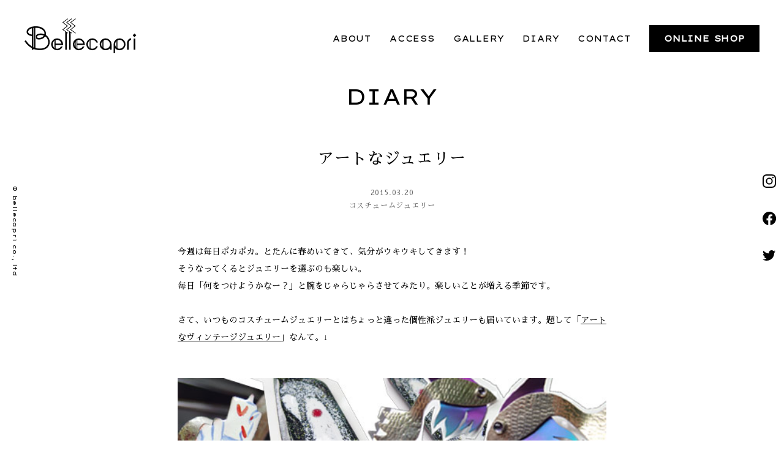

--- FILE ---
content_type: text/html; charset=UTF-8
request_url: https://www.bellecapri.com/diary/costumejewelry/1371/
body_size: 54304
content:
<!doctype html>
<html class="no-js" dir="ltr" lang="ja" prefix="og: https://ogp.me/ns#">
<head>
<meta charset="UTF-8">
<meta http-equiv="x-ua-compatible" content="ie=edge">
<meta name="viewport" content="width=device-width, initial-scale=1.0, viewport-fit=cover">
<title>アートなジュエリー - bellecapri | 二子玉川・瀬田のアンティークショップbellecapri | 二子玉川・瀬田のアンティークショップ</title>
    <link rel="canonical" href="https://www.bellecapri.com/diary/costumejewelry/1371/" />
<!-- web font -->
<link rel="preconnect" href="https://fonts.gstatic.com">
<link href="https://fonts.googleapis.com/css2?family=Lexend+Giga&display=swap" rel="stylesheet">
<link href="https://fonts.googleapis.com/css?family=Sawarabi+Mincho" rel="stylesheet">



		<!-- All in One SEO 4.4.6 - aioseo.com -->
		<meta name="description" content="今週は毎日ポカポカ。とたんに春めいてきて、気分がウキウキしてきます！ そうなってくるとジュエリーを選ぶのも楽し" />
		<meta name="robots" content="max-image-preview:large" />
		<link rel="canonical" href="https://www.bellecapri.com/diary/costumejewelry/1371/" />
		<meta name="generator" content="All in One SEO (AIOSEO) 4.4.6" />
		<meta property="og:locale" content="ja_JP" />
		<meta property="og:site_name" content="bellecapri | 二子玉川・瀬田のアンティークショップ - 二子玉川、瀬田のアンティーク・セレクション ベルカプリ" />
		<meta property="og:type" content="article" />
		<meta property="og:title" content="アートなジュエリー - bellecapri | 二子玉川・瀬田のアンティークショップ" />
		<meta property="og:description" content="今週は毎日ポカポカ。とたんに春めいてきて、気分がウキウキしてきます！ そうなってくるとジュエリーを選ぶのも楽し" />
		<meta property="og:url" content="https://www.bellecapri.com/diary/costumejewelry/1371/" />
		<meta property="article:published_time" content="2015-03-20T05:53:03+00:00" />
		<meta property="article:modified_time" content="2015-03-20T05:53:03+00:00" />
		<meta name="twitter:card" content="summary_large_image" />
		<meta name="twitter:title" content="アートなジュエリー - bellecapri | 二子玉川・瀬田のアンティークショップ" />
		<meta name="twitter:description" content="今週は毎日ポカポカ。とたんに春めいてきて、気分がウキウキしてきます！ そうなってくるとジュエリーを選ぶのも楽し" />
		<script type="application/ld+json" class="aioseo-schema">
			{"@context":"https:\/\/schema.org","@graph":[{"@type":"BlogPosting","@id":"https:\/\/www.bellecapri.com\/diary\/costumejewelry\/1371\/#blogposting","name":"\u30a2\u30fc\u30c8\u306a\u30b8\u30e5\u30a8\u30ea\u30fc - bellecapri | \u4e8c\u5b50\u7389\u5ddd\u30fb\u702c\u7530\u306e\u30a2\u30f3\u30c6\u30a3\u30fc\u30af\u30b7\u30e7\u30c3\u30d7","headline":"\u30a2\u30fc\u30c8\u306a\u30b8\u30e5\u30a8\u30ea\u30fc","author":{"@id":"https:\/\/www.bellecapri.com\/author\/adminbelle\/#author"},"publisher":{"@id":"https:\/\/www.bellecapri.com\/#organization"},"image":{"@type":"ImageObject","url":"https:\/\/www.bellecapri.com\/wp-content\/uploads\/2015\/03\/20150519_1052433.jpg","width":550,"height":200},"datePublished":"2015-03-20T05:53:03+09:00","dateModified":"2015-03-20T05:53:03+09:00","inLanguage":"ja","mainEntityOfPage":{"@id":"https:\/\/www.bellecapri.com\/diary\/costumejewelry\/1371\/#webpage"},"isPartOf":{"@id":"https:\/\/www.bellecapri.com\/diary\/costumejewelry\/1371\/#webpage"},"articleSection":"\u30b3\u30b9\u30c1\u30e5\u30fc\u30e0\u30b8\u30e5\u30a8\u30ea\u30fc"},{"@type":"BreadcrumbList","@id":"https:\/\/www.bellecapri.com\/diary\/costumejewelry\/1371\/#breadcrumblist","itemListElement":[{"@type":"ListItem","@id":"https:\/\/www.bellecapri.com\/#listItem","position":1,"item":{"@type":"WebPage","@id":"https:\/\/www.bellecapri.com\/","name":"\u5bb6","description":"\u4e8c\u5b50\u7389\u5ddd\u3001\u702c\u7530\u306e\u30a2\u30f3\u30c6\u30a3\u30fc\u30af\u30fb\u30bb\u30ec\u30af\u30b7\u30e7\u30f3 \u30d9\u30eb\u30ab\u30d7\u30ea","url":"https:\/\/www.bellecapri.com\/"},"nextItem":"https:\/\/www.bellecapri.com\/diary\/costumejewelry\/1371\/#listItem"},{"@type":"ListItem","@id":"https:\/\/www.bellecapri.com\/diary\/costumejewelry\/1371\/#listItem","position":2,"item":{"@type":"WebPage","@id":"https:\/\/www.bellecapri.com\/diary\/costumejewelry\/1371\/","name":"\u30a2\u30fc\u30c8\u306a\u30b8\u30e5\u30a8\u30ea\u30fc","description":"\u4eca\u9031\u306f\u6bce\u65e5\u30dd\u30ab\u30dd\u30ab\u3002\u3068\u305f\u3093\u306b\u6625\u3081\u3044\u3066\u304d\u3066\u3001\u6c17\u5206\u304c\u30a6\u30ad\u30a6\u30ad\u3057\u3066\u304d\u307e\u3059\uff01 \u305d\u3046\u306a\u3063\u3066\u304f\u308b\u3068\u30b8\u30e5\u30a8\u30ea\u30fc\u3092\u9078\u3076\u306e\u3082\u697d\u3057","url":"https:\/\/www.bellecapri.com\/diary\/costumejewelry\/1371\/"},"previousItem":"https:\/\/www.bellecapri.com\/#listItem"}]},{"@type":"Organization","@id":"https:\/\/www.bellecapri.com\/#organization","name":"bellecapri | \u4e8c\u5b50\u7389\u5ddd\u30fb\u702c\u7530\u306e\u30a2\u30f3\u30c6\u30a3\u30fc\u30af\u30b7\u30e7\u30c3\u30d7","url":"https:\/\/www.bellecapri.com\/"},{"@type":"Person","@id":"https:\/\/www.bellecapri.com\/author\/adminbelle\/#author","url":"https:\/\/www.bellecapri.com\/author\/adminbelle\/","name":"adminbelle","image":{"@type":"ImageObject","@id":"https:\/\/www.bellecapri.com\/diary\/costumejewelry\/1371\/#authorImage","url":"https:\/\/secure.gravatar.com\/avatar\/b57570875bab7637fdafa1f89b5ea910caafaf810e11d9926d4ac9bd627188f0?s=96&d=mm&r=g","width":96,"height":96,"caption":"adminbelle"}},{"@type":"WebPage","@id":"https:\/\/www.bellecapri.com\/diary\/costumejewelry\/1371\/#webpage","url":"https:\/\/www.bellecapri.com\/diary\/costumejewelry\/1371\/","name":"\u30a2\u30fc\u30c8\u306a\u30b8\u30e5\u30a8\u30ea\u30fc - bellecapri | \u4e8c\u5b50\u7389\u5ddd\u30fb\u702c\u7530\u306e\u30a2\u30f3\u30c6\u30a3\u30fc\u30af\u30b7\u30e7\u30c3\u30d7","description":"\u4eca\u9031\u306f\u6bce\u65e5\u30dd\u30ab\u30dd\u30ab\u3002\u3068\u305f\u3093\u306b\u6625\u3081\u3044\u3066\u304d\u3066\u3001\u6c17\u5206\u304c\u30a6\u30ad\u30a6\u30ad\u3057\u3066\u304d\u307e\u3059\uff01 \u305d\u3046\u306a\u3063\u3066\u304f\u308b\u3068\u30b8\u30e5\u30a8\u30ea\u30fc\u3092\u9078\u3076\u306e\u3082\u697d\u3057","inLanguage":"ja","isPartOf":{"@id":"https:\/\/www.bellecapri.com\/#website"},"breadcrumb":{"@id":"https:\/\/www.bellecapri.com\/diary\/costumejewelry\/1371\/#breadcrumblist"},"author":{"@id":"https:\/\/www.bellecapri.com\/author\/adminbelle\/#author"},"creator":{"@id":"https:\/\/www.bellecapri.com\/author\/adminbelle\/#author"},"image":{"@type":"ImageObject","url":"https:\/\/www.bellecapri.com\/wp-content\/uploads\/2015\/03\/20150519_1052433.jpg","@id":"https:\/\/www.bellecapri.com\/#mainImage","width":550,"height":200},"primaryImageOfPage":{"@id":"https:\/\/www.bellecapri.com\/diary\/costumejewelry\/1371\/#mainImage"},"datePublished":"2015-03-20T05:53:03+09:00","dateModified":"2015-03-20T05:53:03+09:00"},{"@type":"WebSite","@id":"https:\/\/www.bellecapri.com\/#website","url":"https:\/\/www.bellecapri.com\/","name":"bellecapri | \u4e8c\u5b50\u7389\u5ddd\u30fb\u702c\u7530\u306e\u30a2\u30f3\u30c6\u30a3\u30fc\u30af\u30b7\u30e7\u30c3\u30d7","description":"\u4e8c\u5b50\u7389\u5ddd\u3001\u702c\u7530\u306e\u30a2\u30f3\u30c6\u30a3\u30fc\u30af\u30fb\u30bb\u30ec\u30af\u30b7\u30e7\u30f3 \u30d9\u30eb\u30ab\u30d7\u30ea","inLanguage":"ja","publisher":{"@id":"https:\/\/www.bellecapri.com\/#organization"}}]}
		</script>
		<!-- All in One SEO -->

<link rel='dns-prefetch' href='//ajax.googleapis.com' />
<link rel="alternate" type="application/rss+xml" title="bellecapri | 二子玉川・瀬田のアンティークショップ &raquo; アートなジュエリー のコメントのフィード" href="https://www.bellecapri.com/diary/costumejewelry/1371/feed/" />
<link rel="alternate" title="oEmbed (JSON)" type="application/json+oembed" href="https://www.bellecapri.com/wp-json/oembed/1.0/embed?url=https%3A%2F%2Fwww.bellecapri.com%2Fdiary%2Fcostumejewelry%2F1371%2F" />
<link rel="alternate" title="oEmbed (XML)" type="text/xml+oembed" href="https://www.bellecapri.com/wp-json/oembed/1.0/embed?url=https%3A%2F%2Fwww.bellecapri.com%2Fdiary%2Fcostumejewelry%2F1371%2F&#038;format=xml" />
<style id='wp-img-auto-sizes-contain-inline-css' type='text/css'>
img:is([sizes=auto i],[sizes^="auto," i]){contain-intrinsic-size:3000px 1500px}
/*# sourceURL=wp-img-auto-sizes-contain-inline-css */
</style>
<style id='wp-block-library-inline-css' type='text/css'>
:root{--wp-block-synced-color:#7a00df;--wp-block-synced-color--rgb:122,0,223;--wp-bound-block-color:var(--wp-block-synced-color);--wp-editor-canvas-background:#ddd;--wp-admin-theme-color:#007cba;--wp-admin-theme-color--rgb:0,124,186;--wp-admin-theme-color-darker-10:#006ba1;--wp-admin-theme-color-darker-10--rgb:0,107,160.5;--wp-admin-theme-color-darker-20:#005a87;--wp-admin-theme-color-darker-20--rgb:0,90,135;--wp-admin-border-width-focus:2px}@media (min-resolution:192dpi){:root{--wp-admin-border-width-focus:1.5px}}.wp-element-button{cursor:pointer}:root .has-very-light-gray-background-color{background-color:#eee}:root .has-very-dark-gray-background-color{background-color:#313131}:root .has-very-light-gray-color{color:#eee}:root .has-very-dark-gray-color{color:#313131}:root .has-vivid-green-cyan-to-vivid-cyan-blue-gradient-background{background:linear-gradient(135deg,#00d084,#0693e3)}:root .has-purple-crush-gradient-background{background:linear-gradient(135deg,#34e2e4,#4721fb 50%,#ab1dfe)}:root .has-hazy-dawn-gradient-background{background:linear-gradient(135deg,#faaca8,#dad0ec)}:root .has-subdued-olive-gradient-background{background:linear-gradient(135deg,#fafae1,#67a671)}:root .has-atomic-cream-gradient-background{background:linear-gradient(135deg,#fdd79a,#004a59)}:root .has-nightshade-gradient-background{background:linear-gradient(135deg,#330968,#31cdcf)}:root .has-midnight-gradient-background{background:linear-gradient(135deg,#020381,#2874fc)}:root{--wp--preset--font-size--normal:16px;--wp--preset--font-size--huge:42px}.has-regular-font-size{font-size:1em}.has-larger-font-size{font-size:2.625em}.has-normal-font-size{font-size:var(--wp--preset--font-size--normal)}.has-huge-font-size{font-size:var(--wp--preset--font-size--huge)}.has-text-align-center{text-align:center}.has-text-align-left{text-align:left}.has-text-align-right{text-align:right}.has-fit-text{white-space:nowrap!important}#end-resizable-editor-section{display:none}.aligncenter{clear:both}.items-justified-left{justify-content:flex-start}.items-justified-center{justify-content:center}.items-justified-right{justify-content:flex-end}.items-justified-space-between{justify-content:space-between}.screen-reader-text{border:0;clip-path:inset(50%);height:1px;margin:-1px;overflow:hidden;padding:0;position:absolute;width:1px;word-wrap:normal!important}.screen-reader-text:focus{background-color:#ddd;clip-path:none;color:#444;display:block;font-size:1em;height:auto;left:5px;line-height:normal;padding:15px 23px 14px;text-decoration:none;top:5px;width:auto;z-index:100000}html :where(.has-border-color){border-style:solid}html :where([style*=border-top-color]){border-top-style:solid}html :where([style*=border-right-color]){border-right-style:solid}html :where([style*=border-bottom-color]){border-bottom-style:solid}html :where([style*=border-left-color]){border-left-style:solid}html :where([style*=border-width]){border-style:solid}html :where([style*=border-top-width]){border-top-style:solid}html :where([style*=border-right-width]){border-right-style:solid}html :where([style*=border-bottom-width]){border-bottom-style:solid}html :where([style*=border-left-width]){border-left-style:solid}html :where(img[class*=wp-image-]){height:auto;max-width:100%}:where(figure){margin:0 0 1em}html :where(.is-position-sticky){--wp-admin--admin-bar--position-offset:var(--wp-admin--admin-bar--height,0px)}@media screen and (max-width:600px){html :where(.is-position-sticky){--wp-admin--admin-bar--position-offset:0px}}

/*# sourceURL=wp-block-library-inline-css */
</style><style id='global-styles-inline-css' type='text/css'>
:root{--wp--preset--aspect-ratio--square: 1;--wp--preset--aspect-ratio--4-3: 4/3;--wp--preset--aspect-ratio--3-4: 3/4;--wp--preset--aspect-ratio--3-2: 3/2;--wp--preset--aspect-ratio--2-3: 2/3;--wp--preset--aspect-ratio--16-9: 16/9;--wp--preset--aspect-ratio--9-16: 9/16;--wp--preset--color--black: #000000;--wp--preset--color--cyan-bluish-gray: #abb8c3;--wp--preset--color--white: #ffffff;--wp--preset--color--pale-pink: #f78da7;--wp--preset--color--vivid-red: #cf2e2e;--wp--preset--color--luminous-vivid-orange: #ff6900;--wp--preset--color--luminous-vivid-amber: #fcb900;--wp--preset--color--light-green-cyan: #7bdcb5;--wp--preset--color--vivid-green-cyan: #00d084;--wp--preset--color--pale-cyan-blue: #8ed1fc;--wp--preset--color--vivid-cyan-blue: #0693e3;--wp--preset--color--vivid-purple: #9b51e0;--wp--preset--gradient--vivid-cyan-blue-to-vivid-purple: linear-gradient(135deg,rgb(6,147,227) 0%,rgb(155,81,224) 100%);--wp--preset--gradient--light-green-cyan-to-vivid-green-cyan: linear-gradient(135deg,rgb(122,220,180) 0%,rgb(0,208,130) 100%);--wp--preset--gradient--luminous-vivid-amber-to-luminous-vivid-orange: linear-gradient(135deg,rgb(252,185,0) 0%,rgb(255,105,0) 100%);--wp--preset--gradient--luminous-vivid-orange-to-vivid-red: linear-gradient(135deg,rgb(255,105,0) 0%,rgb(207,46,46) 100%);--wp--preset--gradient--very-light-gray-to-cyan-bluish-gray: linear-gradient(135deg,rgb(238,238,238) 0%,rgb(169,184,195) 100%);--wp--preset--gradient--cool-to-warm-spectrum: linear-gradient(135deg,rgb(74,234,220) 0%,rgb(151,120,209) 20%,rgb(207,42,186) 40%,rgb(238,44,130) 60%,rgb(251,105,98) 80%,rgb(254,248,76) 100%);--wp--preset--gradient--blush-light-purple: linear-gradient(135deg,rgb(255,206,236) 0%,rgb(152,150,240) 100%);--wp--preset--gradient--blush-bordeaux: linear-gradient(135deg,rgb(254,205,165) 0%,rgb(254,45,45) 50%,rgb(107,0,62) 100%);--wp--preset--gradient--luminous-dusk: linear-gradient(135deg,rgb(255,203,112) 0%,rgb(199,81,192) 50%,rgb(65,88,208) 100%);--wp--preset--gradient--pale-ocean: linear-gradient(135deg,rgb(255,245,203) 0%,rgb(182,227,212) 50%,rgb(51,167,181) 100%);--wp--preset--gradient--electric-grass: linear-gradient(135deg,rgb(202,248,128) 0%,rgb(113,206,126) 100%);--wp--preset--gradient--midnight: linear-gradient(135deg,rgb(2,3,129) 0%,rgb(40,116,252) 100%);--wp--preset--font-size--small: 13px;--wp--preset--font-size--medium: 20px;--wp--preset--font-size--large: 36px;--wp--preset--font-size--x-large: 42px;--wp--preset--spacing--20: 0.44rem;--wp--preset--spacing--30: 0.67rem;--wp--preset--spacing--40: 1rem;--wp--preset--spacing--50: 1.5rem;--wp--preset--spacing--60: 2.25rem;--wp--preset--spacing--70: 3.38rem;--wp--preset--spacing--80: 5.06rem;--wp--preset--shadow--natural: 6px 6px 9px rgba(0, 0, 0, 0.2);--wp--preset--shadow--deep: 12px 12px 50px rgba(0, 0, 0, 0.4);--wp--preset--shadow--sharp: 6px 6px 0px rgba(0, 0, 0, 0.2);--wp--preset--shadow--outlined: 6px 6px 0px -3px rgb(255, 255, 255), 6px 6px rgb(0, 0, 0);--wp--preset--shadow--crisp: 6px 6px 0px rgb(0, 0, 0);}:where(.is-layout-flex){gap: 0.5em;}:where(.is-layout-grid){gap: 0.5em;}body .is-layout-flex{display: flex;}.is-layout-flex{flex-wrap: wrap;align-items: center;}.is-layout-flex > :is(*, div){margin: 0;}body .is-layout-grid{display: grid;}.is-layout-grid > :is(*, div){margin: 0;}:where(.wp-block-columns.is-layout-flex){gap: 2em;}:where(.wp-block-columns.is-layout-grid){gap: 2em;}:where(.wp-block-post-template.is-layout-flex){gap: 1.25em;}:where(.wp-block-post-template.is-layout-grid){gap: 1.25em;}.has-black-color{color: var(--wp--preset--color--black) !important;}.has-cyan-bluish-gray-color{color: var(--wp--preset--color--cyan-bluish-gray) !important;}.has-white-color{color: var(--wp--preset--color--white) !important;}.has-pale-pink-color{color: var(--wp--preset--color--pale-pink) !important;}.has-vivid-red-color{color: var(--wp--preset--color--vivid-red) !important;}.has-luminous-vivid-orange-color{color: var(--wp--preset--color--luminous-vivid-orange) !important;}.has-luminous-vivid-amber-color{color: var(--wp--preset--color--luminous-vivid-amber) !important;}.has-light-green-cyan-color{color: var(--wp--preset--color--light-green-cyan) !important;}.has-vivid-green-cyan-color{color: var(--wp--preset--color--vivid-green-cyan) !important;}.has-pale-cyan-blue-color{color: var(--wp--preset--color--pale-cyan-blue) !important;}.has-vivid-cyan-blue-color{color: var(--wp--preset--color--vivid-cyan-blue) !important;}.has-vivid-purple-color{color: var(--wp--preset--color--vivid-purple) !important;}.has-black-background-color{background-color: var(--wp--preset--color--black) !important;}.has-cyan-bluish-gray-background-color{background-color: var(--wp--preset--color--cyan-bluish-gray) !important;}.has-white-background-color{background-color: var(--wp--preset--color--white) !important;}.has-pale-pink-background-color{background-color: var(--wp--preset--color--pale-pink) !important;}.has-vivid-red-background-color{background-color: var(--wp--preset--color--vivid-red) !important;}.has-luminous-vivid-orange-background-color{background-color: var(--wp--preset--color--luminous-vivid-orange) !important;}.has-luminous-vivid-amber-background-color{background-color: var(--wp--preset--color--luminous-vivid-amber) !important;}.has-light-green-cyan-background-color{background-color: var(--wp--preset--color--light-green-cyan) !important;}.has-vivid-green-cyan-background-color{background-color: var(--wp--preset--color--vivid-green-cyan) !important;}.has-pale-cyan-blue-background-color{background-color: var(--wp--preset--color--pale-cyan-blue) !important;}.has-vivid-cyan-blue-background-color{background-color: var(--wp--preset--color--vivid-cyan-blue) !important;}.has-vivid-purple-background-color{background-color: var(--wp--preset--color--vivid-purple) !important;}.has-black-border-color{border-color: var(--wp--preset--color--black) !important;}.has-cyan-bluish-gray-border-color{border-color: var(--wp--preset--color--cyan-bluish-gray) !important;}.has-white-border-color{border-color: var(--wp--preset--color--white) !important;}.has-pale-pink-border-color{border-color: var(--wp--preset--color--pale-pink) !important;}.has-vivid-red-border-color{border-color: var(--wp--preset--color--vivid-red) !important;}.has-luminous-vivid-orange-border-color{border-color: var(--wp--preset--color--luminous-vivid-orange) !important;}.has-luminous-vivid-amber-border-color{border-color: var(--wp--preset--color--luminous-vivid-amber) !important;}.has-light-green-cyan-border-color{border-color: var(--wp--preset--color--light-green-cyan) !important;}.has-vivid-green-cyan-border-color{border-color: var(--wp--preset--color--vivid-green-cyan) !important;}.has-pale-cyan-blue-border-color{border-color: var(--wp--preset--color--pale-cyan-blue) !important;}.has-vivid-cyan-blue-border-color{border-color: var(--wp--preset--color--vivid-cyan-blue) !important;}.has-vivid-purple-border-color{border-color: var(--wp--preset--color--vivid-purple) !important;}.has-vivid-cyan-blue-to-vivid-purple-gradient-background{background: var(--wp--preset--gradient--vivid-cyan-blue-to-vivid-purple) !important;}.has-light-green-cyan-to-vivid-green-cyan-gradient-background{background: var(--wp--preset--gradient--light-green-cyan-to-vivid-green-cyan) !important;}.has-luminous-vivid-amber-to-luminous-vivid-orange-gradient-background{background: var(--wp--preset--gradient--luminous-vivid-amber-to-luminous-vivid-orange) !important;}.has-luminous-vivid-orange-to-vivid-red-gradient-background{background: var(--wp--preset--gradient--luminous-vivid-orange-to-vivid-red) !important;}.has-very-light-gray-to-cyan-bluish-gray-gradient-background{background: var(--wp--preset--gradient--very-light-gray-to-cyan-bluish-gray) !important;}.has-cool-to-warm-spectrum-gradient-background{background: var(--wp--preset--gradient--cool-to-warm-spectrum) !important;}.has-blush-light-purple-gradient-background{background: var(--wp--preset--gradient--blush-light-purple) !important;}.has-blush-bordeaux-gradient-background{background: var(--wp--preset--gradient--blush-bordeaux) !important;}.has-luminous-dusk-gradient-background{background: var(--wp--preset--gradient--luminous-dusk) !important;}.has-pale-ocean-gradient-background{background: var(--wp--preset--gradient--pale-ocean) !important;}.has-electric-grass-gradient-background{background: var(--wp--preset--gradient--electric-grass) !important;}.has-midnight-gradient-background{background: var(--wp--preset--gradient--midnight) !important;}.has-small-font-size{font-size: var(--wp--preset--font-size--small) !important;}.has-medium-font-size{font-size: var(--wp--preset--font-size--medium) !important;}.has-large-font-size{font-size: var(--wp--preset--font-size--large) !important;}.has-x-large-font-size{font-size: var(--wp--preset--font-size--x-large) !important;}
/*# sourceURL=global-styles-inline-css */
</style>

<style id='classic-theme-styles-inline-css' type='text/css'>
/*! This file is auto-generated */
.wp-block-button__link{color:#fff;background-color:#32373c;border-radius:9999px;box-shadow:none;text-decoration:none;padding:calc(.667em + 2px) calc(1.333em + 2px);font-size:1.125em}.wp-block-file__button{background:#32373c;color:#fff;text-decoration:none}
/*# sourceURL=/wp-includes/css/classic-themes.min.css */
</style>
<link rel='stylesheet' id='style-css' href='https://www.bellecapri.com/wp-content/themes/bellecapri/style.css?ver=20210124222836' type='text/css' media='all' />
<script type="text/javascript" src="//ajax.googleapis.com/ajax/libs/jquery/3.4.1/jquery.min.js?ver=6.9" id="jquery-js"></script>
<script type="text/javascript" src="https://www.bellecapri.com/wp-content/themes/bellecapri/js/jquery.inview.min.js?ver=6.9" id="inview-js"></script>
<script type="text/javascript" src="https://www.bellecapri.com/wp-content/themes/bellecapri/js/common.js?ver=20230626012819" id="common-script-js"></script>
<link rel='shortlink' href='https://www.bellecapri.com/?p=1371' />

	<script type="text/javascript">
	    var ajaxurl = 'https://www.bellecapri.com/wp-admin/admin-ajax.php';
	</script>

	<style type="text/css">
		.ajax-calendar{
			position:relative;
		}

		#ajax_ac_widget th {
		background: none repeat scroll 0 0 #666;
		color: #FFFFFF;
		font-weight: normal;
		padding: 5px 1px;
		text-align: center;
		 font-size: 16px;
		}
		#ajax_ac_widget {
			padding: 5px;
		}

		#ajax_ac_widget td {
			border: 1px solid #CCCCCC;
			text-align: center;
		}

		#my-calendar a {
			background: none repeat scroll 0 0 #333;
			color: #FFFFFF;
			display: block;
			padding: 6px 0;
			width: 100% !important;
		}
		#my-calendar{
			width:100%;
		}


		#my_calender span {
			display: block;
			padding: 6px 0;
			width: 100% !important;
		}

		#today a,#today span {
			   background: none repeat scroll 0 0 #666 !important;
			color: #FFFFFF;
		}
		#ajax_ac_widget #my_year {
			float: right;
		}
		.select_ca #my_month {
			float: left;
		}

	</style>
	

</head>

<body class="wp-singular post-template-default single single-post postid-1371 single-format-standard wp-theme-bellecapri term-">
<svg xmlns="http://www.w3.org/2000/svg" aria-hidden="true" overflow="hidden" style="position:absolute;width:0;height:0"><defs/><defs><symbol id="icon-calender" viewBox="0 0 29 32"><path d="M0 0h29.333v5.867H0V0zM.587 10.293h5.28v5.28H.587v-5.28zM8.409 10.293h5.28v5.28h-5.28v-5.28zM16.231 10.293h5.28v5.28h-5.28v-5.28zM24.053 10.293h5.28v5.28h-5.28v-5.28zM.587 18.507h5.28v5.28H.587v-5.28zM8.409 18.507h5.28v5.28h-5.28v-5.28zM16.231 18.507h5.28v5.28h-5.28v-5.28zM24.053 18.507h5.28v5.28h-5.28v-5.28zM.587 26.72h5.28V32H.587v-5.28zM8.409 26.72h5.28V32h-5.28v-5.28zM16.231 26.72h5.28V32h-5.28v-5.28zM24.053 26.72h5.28V32h-5.28v-5.28z"/></symbol><symbol id="icon-load" viewBox="0 0 32 32"><path d="M29.935 16v.023c0 7.684-6.229 13.913-13.913 13.913A13.887 13.887 0 015.226 24.8l-.02-.025h6.148V22.71H3.816c-.101-.184-.223-.349-.316-.539l-1.088.539h-.349v.171l-.413.206c.122.248.279.467.413.706v8.206h2.065v-5.265C7.068 29.974 11.295 32 15.995 32c8.838 0 16.003-7.164 16.004-16.001zM16 2.065a13.933 13.933 0 0111.438 5.971l.03.045 1.445-.991v1.169h-7.236v2.065h9.29v-9.29h-2.065v5.541c-2.94-4.004-7.63-6.573-12.92-6.573C7.155.002-.001 7.158-.001 15.985v.017-.001h2.065C2.073 8.308 8.307 2.075 15.999 2.066H16z"/></symbol><symbol id="icon-facebook" viewBox="0 0 32 32"><path d="M32.194 16.097C32.192 7.209 24.986.004 16.097.004 7.207.004 0 7.211 0 16.101c0 8.002 5.839 14.641 13.49 15.887l.093.012V20.752H9.496v-4.655h4.087v-3.546c0-4.035 2.404-6.26 6.081-6.26 1.287.018 2.533.132 3.748.334l-.144-.02v3.959h-2.03a2.328 2.328 0 00-2.624 2.524l-.001-.009v3.018h4.471l-.714 4.653h-3.757V32c7.742-1.259 13.581-7.897 13.581-15.899v-.004z"/></symbol><symbol id="icon-instagram" viewBox="0 0 32 32"><path d="M15.999 2.882c4.273 0 4.778.018 6.466.094 1.07.013 2.09.214 3.032.571l-.061-.02a4.972 4.972 0 011.838 1.197l.001.001A4.954 4.954 0 0128.46 6.53l.011.034c.337.882.539 1.901.552 2.966v.006c.076 1.687.092 2.191.092 6.464s-.016 4.778-.092 6.466a8.862 8.862 0 01-.572 3.032l.02-.061a5.327 5.327 0 01-3 3.023l-.036.012a8.677 8.677 0 01-2.966.552h-.006c-1.687.076-2.191.092-6.466.092s-4.778-.016-6.464-.092a8.862 8.862 0 01-3.032-.572l.061.02a4.967 4.967 0 01-1.838-1.195l-.001-.001a4.96 4.96 0 01-1.187-1.805l-.011-.034a8.701 8.701 0 01-.551-2.966v-.006c-.076-1.687-.094-2.191-.094-6.466s.018-4.777.094-6.464c.013-1.07.214-2.09.571-3.032l-.02.061a4.972 4.972 0 011.197-1.838l.001-.001a4.96 4.96 0 011.805-1.187l.034-.011a8.701 8.701 0 012.966-.551h.006c1.687-.076 2.191-.094 6.464-.094zm0-2.882c-4.345 0-4.889.019-6.596.096a11.714 11.714 0 00-3.965.771l.08-.027a7.887 7.887 0 00-2.833 1.844l-.001.001a7.864 7.864 0 00-1.827 2.78l-.018.054a11.474 11.474 0 00-.743 3.872v.012C.019 11.109 0 11.654 0 15.999s.019 4.891.096 6.597c.029 1.403.299 2.734.771 3.965l-.027-.08a7.887 7.887 0 001.844 2.833l.001.001a7.877 7.877 0 002.78 1.827l.054.018c1.151.445 2.482.715 3.872.743h.012c1.706.077 2.251.096 6.596.096s4.891-.019 6.597-.096a11.714 11.714 0 003.965-.771l-.08.027a8.23 8.23 0 004.655-4.619l.019-.055c.445-1.151.715-2.482.743-3.872v-.012c.077-1.706.096-2.251.096-6.597s-.019-4.889-.096-6.596a11.714 11.714 0 00-.771-3.965l.027.08A7.9 7.9 0 0029.31 2.69l-.001-.001A7.863 7.863 0 0026.533.858L26.479.84a11.474 11.474 0 00-3.872-.743h-.012C20.889.02 20.344.001 15.998.001z"/><path d="M15.999 7.783A8.217 8.217 0 1024.216 16v-.002A8.216 8.216 0 0016 7.782h-.002zm0 13.55h-.004a5.334 5.334 0 115.334-5.334A5.332 5.332 0 0116 21.328zM26.46 7.459a1.92 1.92 0 11-3.84 0 1.92 1.92 0 013.84 0z"/></symbol><symbol id="icon-logo" viewBox="0 0 103 32"><path d="M49.949 18.356a5.473 5.473 0 105.09 7.494l.013-.037H53.52a4.09 4.09 0 01-5.059 1.822l.028.01v-3.212h6.88c.033-.181.052-.389.052-.602v-.002a5.473 5.473 0 00-5.471-5.473zm-4.084 5.473v-.006c0-1.056.402-2.018 1.061-2.741l-.003.003v5.488a4.05 4.05 0 01-1.059-2.738v-.006zm1.599 3.24v-6.481a4.02 4.02 0 01.469-.312l.02-.01v7.126a4.008 4.008 0 01-.5-.329l.009.007zm1.028-3.87v-3.187a4.088 4.088 0 015.494 3.163l.003.023zM74.539 18.356a5.473 5.473 0 104.07 9.132l.004-.005-.006 1.355 1.407.006v-5.015a5.473 5.473 0 00-5.473-5.473h-.002zm-2.444 2.198c.141-.107.301-.211.468-.303l.021-.011v7.176a3.973 3.973 0 01-.499-.322l.01.008zm-1.641 3.275v-.005c0-1.078.419-2.059 1.104-2.787l-.002.002v5.58a4.051 4.051 0 01-1.102-2.785v-.006zm4.085 4.085h-.003c-.507 0-.993-.092-1.441-.261l.028.009v-7.667a4.086 4.086 0 111.419 7.918h-.003zM29.983 18.356a5.473 5.473 0 105.09 7.494l.013-.037h-1.53a4.09 4.09 0 01-5.059 1.822l.028.01v-3.212h6.88a3.38 3.38 0 00.05-.59v-.015.001a5.473 5.473 0 00-5.471-5.473zm-4.086 5.473v-.004c0-1.057.402-2.019 1.062-2.743l-.003.003v5.488a4.055 4.055 0 01-1.059-2.74v-.004zm1.599 3.24v-6.481a4.02 4.02 0 01.469-.312l.02-.01v7.126a4.093 4.093 0 01-.498-.329l.009.007zm1.028-3.87v-3.187a4.088 4.088 0 015.494 3.163l.003.023zM87.336 18.356h-.001a5.473 5.473 0 00-5.473 5.458v8.188h1.36v-4.558a5.473 5.473 0 104.112-9.085zm-2.488 2.232a4.02 4.02 0 01.469-.312l.02-.01v7.126a4.093 4.093 0 01-.498-.329l.009.007zm-1.598 3.241v-.006c0-1.056.402-2.018 1.061-2.741l-.003.003v5.488a4.055 4.055 0 01-1.059-2.738v-.006zm4.086 4.085h-.001a4.076 4.076 0 01-1.486-.279l.028.01v-7.632a4.086 4.086 0 111.462 7.901h-.003z"/><path d="M19.632 15.221a4.487 4.487 0 00.027-2.164l.006.03c-.887-4.06-4.707-5.9-9.627-5.837-9.611.122-10.699 8.266-3.325 8.965v9.59a17.153 17.153 0 01-5.497-5.604l-.043-.076-1.174.739c1.644 2.745 3.915 4.96 6.624 6.489l.089.046v1.444h1.39v-.801c1.76.704 3.799 1.112 5.934 1.112.521 0 1.036-.024 1.544-.072l-.065.005c8.972-.677 9.651-10.287 4.115-13.867zm-1.321-.684a9.038 9.038 0 00-3.388-.647h-.095.005c-1.255 0-3.238.42-4.21 1.504V8.641c5.748.123 8.135 3.281 7.687 5.896zm-.495 1.308a4.634 4.634 0 01-3.063 2.001l-.027.004c-4.636.977-4.19-2.572.108-2.572h.077c1.047 0 2.046.208 2.957.586l-.051-.019zm-7.76-7.208h.028v7.834a2.341 2.341 0 00.002.812l-.002-.014v9.98a16.97 16.97 0 01-.488-.143V8.652c.151-.007.304-.012.46-.014zm-3.342.475v5.732c-4.463-.339-4.564-4.338 0-5.732zm1.387-.315c.304-.048.622-.086.957-.113v18.238q-.48-.173-.957-.388zm7.309 18.909a16.019 16.019 0 01-4.89-.34l.107.02v-8.942c1.682 1.917 6.566.912 8.425-1.93 4.374 3.031 3.774 10.63-3.641 11.189zM62.282 19.743h.001a4.087 4.087 0 013.739 2.435l.01.026h1.478c-.715-2.248-2.783-3.848-5.226-3.848a5.472 5.472 0 105.146 7.337l.012-.038h-1.505a4.094 4.094 0 01-5.128 1.985l.028.009v-7.643a4 4 0 011.442-.264h.002zm-4.085 4.086v-.003c0-1.064.408-2.032 1.076-2.757l-.003.003v5.518a4.055 4.055 0 01-1.073-2.754v-.007zm2.101 3.571a4.102 4.102 0 01-.499-.327l.01.007v-6.503c.142-.109.301-.215.469-.309l.02-.011zM94.273 22.518v6.325h1.541v-6.325l-.001-.06c0-1.222.794-2.258 1.895-2.62l.019-.006c.088-.036.198-.073.31-.103l.019-.004-.326-1.507c-1.991.451-3.456 2.203-3.459 4.299zM100.286 18.556h1.542v10.288h-1.542V18.556zM99.407 15.532l1.635-1.635 1.635 1.635-1.635 1.635-1.635-1.635zM39.831 13.25l-4.139-2.943 4.262-3.354-4.262-3.228L39.831.667 39.826 0 34.77 3.735l4.261 3.226-4.261 3.352 2.691 1.913v16.617h1.388V13.212l.985.701-.002-.663z"/><path d="M43.483 6.953l-4.262-3.228L43.363.666 43.356 0 38.3 3.735l4.26 3.226-4.26 3.352 2.707 1.925v16.605h1.388V13.225l.968.688.001-.662-4.142-2.945 4.262-3.354z"/><path d="M46.165 6.961l-4.26 3.352 5.067 3.595v-.655l-4.145-2.947 4.262-3.354-4.262-3.228L46.972.663 46.962 0l-5.056 3.735 4.26 3.226z"/></symbol><symbol id="icon-robj_logo" viewBox="0 0 50 32"><path d="M49.992 20.971h-3.903V7.924h-.027v-.027H41.23v2.448h2.056v10.626H13.953l-3.189-9.693a6.773 6.773 0 002.32-1.377l-.006.005a5.432 5.432 0 001.851-4.088v-.059.003C14.864 2.32 12.401.338 7.966.125V.087H.039V2.66h1.554v17.853H.001v2.296h4.341v-.01h.017v-11.26h3.6l3.759 11.422.126-.031v.007H43.12l-.01.123c-.068.743-.261 1.213-.544 1.326-.665.263-1.315.247-1.74-.041a.778.778 0 01-.373-.641v-.236h-.235c-.689 0-1.401 0-1.401 1.043 0 .372.208.735.602 1.051.705.566 1.856.898 2.955.898h.023a4.84 4.84 0 001.035-.112l-.032.006c2.1-.464 2.516-1.907 2.598-3.416h3.996zM4.357 9.048V2.659h3.286c2.961.149 4.426 1.171 4.47 3.116.035 1.557-1.165 2.88-2.844 3.272z"/><path d="M28.051 13.552a6.137 6.137 0 00-.022.51v.004a5.919 5.919 0 102.742-4.995l.024-.014-.01-8.991h-.027V.001h-3.895v2.335h1.189zm9.243.559a3.354 3.354 0 11-3.354-3.354h.001a3.354 3.354 0 013.354 3.354zM44.327 6.903a1.61 1.61 0 10-1.61-1.61 1.612 1.612 0 001.61 1.61zM19.933 20.009a5.948 5.948 0 10-5.948-5.948 5.955 5.955 0 005.947 5.948zm-.071-9.347a3.354 3.354 0 11-3.354 3.354 3.354 3.354 0 013.355-3.354zM18.548 30.8v.012c0 .147.044.283.118.397l-.002-.003a.838.838 0 00.307.279l.005.002a.898.898 0 00.421.103h.012-.001.029c.174 0 .339-.041.485-.113l-.006.003c.139-.07.258-.145.369-.228l-.006.005.246.334c-.139.114-.298.21-.471.281l-.013.005a1.635 1.635 0 01-.628.123h-.028.001-.023c-.233 0-.453-.059-.645-.162l.007.004a1.237 1.237 0 01-.461-.426l-.003-.005a1.177 1.177 0 01.003-1.229l-.003.005a1.24 1.24 0 01.457-.425l.007-.003c.185-.1.406-.158.64-.158h.023-.001.02c.234 0 .457.045.662.128l-.012-.004c.188.071.346.185.466.332l.002.002-.25.343a1.032 1.032 0 00-.237-.195l-.005-.003a1.42 1.42 0 00-.297-.138l-.01-.003a1.022 1.022 0 00-.32-.053h-.017a.923.923 0 00-.432.106l.005-.002a.783.783 0 00-.301.278l-.002.003a.751.751 0 00-.11.394v.013-.001zM24.476 30.8v.02c0 .224-.066.432-.181.605l.003-.004a1.237 1.237 0 01-.479.421l-.007.003a1.711 1.711 0 01-1.428-.004l.011.004a1.223 1.223 0 01-.485-.42l-.003-.004c-.112-.177-.178-.391-.178-.622s.066-.445.181-.627l-.003.005a1.22 1.22 0 01.481-.421l.007-.003a1.711 1.711 0 011.428.004l-.011-.004c.2.098.364.243.483.42l.003.004c.112.17.178.378.178.601v.022-.001zm-.461 0v-.026a.693.693 0 00-.118-.387l.002.002a.818.818 0 00-.323-.275l-.005-.002a1.045 1.045 0 00-.449-.099h-.018.001-.012c-.164 0-.32.037-.46.102l.007-.003a.813.813 0 00-.33.274l-.002.003a.686.686 0 00-.116.413v-.001.025c0 .142.044.274.118.384l-.002-.002c.084.12.196.216.327.277l.005.002a1.122 1.122 0 00.941-.003l-.007.003a.821.821 0 00.326-.276l.002-.003a.682.682 0 00.115-.381v-.026.001zM25.965 31.956v-3.252h.453v3.252zM30.408 31.653h-.004a1.557 1.557 0 01-.278.165l-.01.004a1.838 1.838 0 01-.369.127l-.013.003a1.803 1.803 0 01-.422.049h-.039c-.255 0-.497-.056-.714-.156l.011.004a1.213 1.213 0 01-.494-.414l-.003-.004a1.047 1.047 0 01-.178-.588v-.016-.032c0-.234.071-.452.192-.632l-.003.004c.126-.182.296-.326.493-.419l.008-.003c.196-.093.425-.147.667-.147h.019-.001.018c.221 0 .43.053.614.146l-.008-.004c.184.092.335.226.446.389l.003.004c.105.159.167.353.167.562v.023-.001l-.004.22h-2.149a.683.683 0 00.326.471l.003.002c.184.11.406.174.644.174l.049-.001h-.002l.043.001c.166 0 .324-.034.468-.096l-.008.003c.124-.057.228-.116.328-.181l-.009.006zm-1.138-1.639h-.032a1.26 1.26 0 00-.562.131l.007-.003a.615.615 0 00-.318.431l-.001.004h1.683v-.057a.437.437 0 00-.132-.263.782.782 0 00-.281-.176l-.005-.002a.999.999 0 00-.357-.064h-.003zM32.236 30.8v.012c0 .147.043.283.118.397l-.002-.003a.838.838 0 00.307.279l.005.002a.898.898 0 00.421.103h.012-.001.029c.174 0 .339-.041.485-.113l-.006.003c.139-.07.258-.145.369-.228l-.006.004.246.334c-.139.114-.298.21-.471.281l-.013.005a1.635 1.635 0 01-.628.123h-.028.001-.023c-.233 0-.453-.059-.646-.162l.007.004a1.244 1.244 0 01-.461-.426l-.003-.005a1.177 1.177 0 01.003-1.229l-.003.005c.116-.181.272-.326.457-.425l.007-.003c.185-.1.406-.158.64-.158h.023-.001.02c.234 0 .457.045.662.128l-.012-.004c.188.07.346.185.466.332l.002.002-.25.343a1.032 1.032 0 00-.237-.195l-.005-.003a1.42 1.42 0 00-.297-.138l-.01-.003a1.022 1.022 0 00-.32-.053h-.017a.923.923 0 00-.432.106l.005-.002a.783.783 0 00-.301.278l-.002.003a.752.752 0 00-.111.394v.013-.001zM36.464 31.956h-.453v-1.868h-.629v-.439h.629v-.663h.453v.663h.734v.439h-.734zM38.982 29.148a.296.296 0 01-.23-.079.284.284 0 01-.075-.194v-.013.001c0-.076.028-.145.075-.198a.282.282 0 01.231-.088h-.001l.025-.001c.079 0 .151.03.204.08.047.051.075.12.075.195v.013-.001a.297.297 0 01-.075.198.282.282 0 01-.206.089l-.024-.001h.001zm.229 2.808h-.453v-2.307h.453zM43.49 30.8v.02c0 .224-.066.432-.181.606l.003-.004a1.233 1.233 0 01-.478.421l-.007.003a1.708 1.708 0 01-1.428-.004l.011.004a1.223 1.223 0 01-.485-.42l-.003-.004c-.112-.177-.178-.391-.178-.622s.066-.445.181-.627l-.003.005c.122-.182.287-.327.48-.421l.007-.003a1.708 1.708 0 011.428.004l-.011-.004c.2.098.364.243.483.42l.003.004c.112.17.178.378.178.602v.021-.001zm-.461 0l.001-.026a.693.693 0 00-.118-.387l.002.002a.818.818 0 00-.323-.275l-.005-.002a1.045 1.045 0 00-.449-.099h-.017.001-.012c-.164 0-.32.037-.46.102l.007-.003a.813.813 0 00-.33.274l-.002.003a.686.686 0 00-.116.412V30.8v.025c0 .142.044.275.118.384l-.002-.002c.084.12.196.216.327.277l.005.002a1.122 1.122 0 00.941-.003l-.007.003a.811.811 0 00.325-.276l.002-.003a.683.683 0 00.115-.382v-.026.001zM46.338 29.601l.044-.001c.187 0 .361.049.513.136l-.005-.003a.793.793 0 01.31.349l.002.005c.062.14.099.303.099.475v.016-.001 1.379h-.453v-1.327-.02a.614.614 0 00-.17-.424.591.591 0 00-.47-.166h.002-.011a.77.77 0 00-.379.099l.004-.002a.763.763 0 00-.266.241l-.002.003a.526.526 0 00-.097.296v1.301h-.452V29.65h.452v.4c.101-.125.222-.23.359-.311l.006-.003a.975.975 0 01.496-.134h.019-.001z"/></symbol><symbol id="icon-twitter" viewBox="0 0 39 32"><path d="M12.385 32l.15.001c12.611 0 22.835-10.223 22.835-22.835l-.001-.165v.008c0-.35 0-.698-.025-1.044a16.606 16.606 0 004-4.125l.037-.058a15.723 15.723 0 01-4.564 1.265l-.078.008A8.154 8.154 0 0038.277.643l.016-.057a15.94 15.94 0 01-5.026 1.943l-.104.018a8.087 8.087 0 00-13.758 7.425l-.011-.055a22.925 22.925 0 01-16.62-8.402l-.033-.041a7.998 7.998 0 00-1.095 4.063 8.078 8.078 0 003.565 6.705l.029.018a7.973 7.973 0 01-3.704-1.032l.04.021v.109a8.076 8.076 0 006.43 7.906l.052.009a8.138 8.138 0 01-3.704.13l.051.008c1.064 3.236 4.028 5.543 7.541 5.611h.008a16.105 16.105 0 01-10.018 3.466h-.015.001a16.708 16.708 0 01-2.002-.125l.08.008c3.493 2.272 7.766 3.623 12.355 3.623h.032-.002z"/></symbol></defs></svg><div class="pageImage bg_img"></div>
    
<div class="wrapper">
    <header id="globalHedder" class="globalHedder">
        <div class="globalHedder__inner">
            <div class="globalHedder__siteName">
                <h1 class="globalHedder__siteName--h1"><a class="globalHedder__siteName--a" href="/"><svg class="icon icon-logo"><use xlink:href="#icon-logo"></use></svg></a></h1>
            </div>
                        
            <nav class="globalHedder__nav">
                <ul class="globalHedder__nav--ul">
                   
                    <li class="globalHedder__nav--li"><a class="globalHedder__nav--a" href="/about">ABOUT</a></li>
                    <li class="globalHedder__nav--li"><a class="globalHedder__nav--a" href="/access">ACCESS</a></li>
                    <li class="globalHedder__nav--li"><a class="globalHedder__nav--a" href="/gallery">GALLERY</a></li>
                    <li class="globalHedder__nav--li"><a class="globalHedder__nav--a" href="/diary">DIARY</a></li>
                    <li class="globalHedder__nav--li"><a class="globalHedder__nav--a" href="/contact">CONTACT</a></li>
                </ul>
            </nav>
            
            <div class="globalHedder__OnlineShop"><a class="btn btn-black" href="https://bellecapri-mini.shop-pro.jp/" target="_blank" rel="noreferrer"><span>ONLINE SHOP</span></a></div>            
        </div>
        
        <div class="spNav">
    <input type="checkbox" id="spMenu" class="spMenu">
    <label for="spMenu" class="spMenuBtn"><span></span></label>
    <div class="spNav__modal">
        <div class="spNav__siteName">
            <h1 class="spNav__siteName--h1"><a class="spNav__siteName--a" href="/"><svg class="icon icon-logo"><use xlink:href="#icon-logo"></use></svg></a></h1>
        </div>
        <div class="spNav__inner">
            <nav class="spNav__menu">
                <ul class="spNav__menu--ul">
                    <li class="spNav__menu--li"><a class="spNav__menu--a" href="/">HOME</a></li>
                    <li class="spNav__menu--li"><a class="spNav__menu--a" href="/about">ABOUT</a></li>
                    <li class="spNav__menu--li"><a class="spNav__menu--a" href="/access">ACCESS</a></li>
                    <li class="spNav__menu--li"><a class="spNav__menu--a" href="/gallery">GALLERY</a></li>
                    <li class="spNav__menu--li"><a class="spNav__menu--a" href="/diary">DIARY</a></li>
                    <li class="spNav__menu--li"><a class="spNav__menu--a" href="/contact">CONTACT</a></li>
                </ul>
            </nav>
            <div class="spNav__OnlineShop"><a class="btn btn-black" href="https://bellecapri-mini.shop-pro.jp/" target="_blank" rel="noreferrer"><span>ONLINE SHOP</span></a></div>
            <nav class="spNav__snsLink">
                <ul class="spNav__snsLink--ul">
                    <li class="spNav__snsLink--li"><a href="https://www.instagram.com/bellecapri_/" target="_blank" rel="noreferrer"><svg class="icon icon-instagram"><use xlink:href="#icon-instagram"></use></svg></a></li>
                    <li class="spNav__snsLink--li"><a href="https://www.facebook.com/bellecaprivintage" target="_blank" rel="noreferrer"><svg class="icon icon-facebook"><use xlink:href="#icon-facebook"></use></svg></a></li>
                    <li class="spNav__snsLink--li"><a href="https://twitter.com/_bellecapri" target="_blank" rel="noreferrer"><svg class="icon icon-twitter"><use xlink:href="#icon-twitter"></use></svg></a></li>
                </ul>
            </nav>
        </div>
    </div>
<!-- / .spNav --></div>
    </header>


	<main id="mainContents" class="mainContents lightmode">
        <div class="mainContents__inner wrap">
            <header class="archiveHeader">
                <div class="archiveHeader__title">DIARY</div>
            </header>

                        <article id="post-1371" class="post-1371 post type-post status-publish format-standard has-post-thumbnail hentry category-costumejewelry">
                <header class="postHeader">
                    <h1 class="postHeader__title">アートなジュエリー</h1>
                    <div class="postHeader__date"><time datetime="2015-03-20">2015.03.20</time></div>
                    <div class="postHeader__category"><a href="https://www.bellecapri.com/diary/costumejewelry/" class="label label-costumejewelry">コスチュームジュエリー</a></div>
                </header>

                <div class="postContents">
                    <div class="postContents__inner">
                        <p>今週は毎日ポカポカ。とたんに春めいてきて、気分がウキウキしてきます！<br />
そうなってくるとジュエリーを選ぶのも楽しい。<br />
毎日「何をつけようかなー？」と腕をじゃらじゃらさせてみたり。楽しいことが増える季節です。</p>
<p>さて、いつものコスチュームジュエリーとはちょっと違った個性派ジュエリーも届いています。題して「<a href="http://bellecapri-mini.shop-pro.jp/?mode=srh&#038;sort=n&#038;cid=&#038;keyword=%A5%A2%A1%BC%A5%C8%A4%CA%A5%B8%A5%E5%A5%A8%A5%EA%A1%BC&#038;x=0&#038;y=0" target="_blank" rel="noopener">アートなヴィンテージジュエリー</a>」なんて。↓</p>
<p><img fetchpriority="high" decoding="async" src="https://www.bellecapri.com/wp-content/uploads/old/20150519_1052433.jpg" width="550" height="200" alt="" class="pict" /></p>
<p>ミッドセンチュリーと呼ばれる1940-1960年代ころのエナメルジュエリーなど数点ですが、通好み？（と思っている）作家もののハンドメイドジュエリーたちです。ヴィンテージというだけで一点物の感がありますが、さらに当時の作家さんのハンドメイドとなると、さらにぐっとくるものがあります。</p>
<p>私のひそかな楽しみとして、少しずつ追加していけたらいいなと思っています。<br />
是非ご覧になってみてください。</p>
<p><a href="http://bellecapri-mini.shop-pro.jp/?mode=srh&#038;sort=n&#038;cid=&#038;keyword=%A5%A2%A1%BC%A5%C8%A4%CA%A5%B8%A5%E5%A5%A8%A5%EA%A1%BC&#038;x=0&#038;y=0" target="_blank" rel="noopener">アートなジュエリーはこちらから</a></p>
<p><img decoding="async" src="https://www.bellecapri.com/wp-content/uploads/old/20150519_1052438.jpg" width="550" height="413" alt="" class="pict" /></p>
<p><img decoding="async" src="https://www.bellecapri.com/wp-content/uploads/old/20150519_1052435.jpg" width="550" height="413" alt="" class="pict" /></p>
<p><img loading="lazy" decoding="async" src="https://www.bellecapri.com/wp-content/uploads/old/20150519_1052436.jpg" width="550" height="413" alt="" class="pict" /></p>
<p><center>〒158-0095<br />
東京都世田谷区瀬田1-12-32<br />
電話：03-3709-2341<br />
e-mail：cjs@bellecapri.com<br />
二子玉川駅より徒歩5分。</p>
<p>１２：００－１９：：００<br />
日・月・木・祝日 休み</p>
<p>ヴィンテージ トリファリ ミリアムハスケルが充実　<br />
<a href="http://bellecapri-mini.shop-pro.jp/" target="_blank" rel="noopener">ベルカプリオンラインショップ</a></center></p>
                    <!-- / .postContents__inner --></div>
                <!-- / .postContents --></div>

            </article>
            
                <nav class="pageNav clearfix">
        <div class="pageNav__item pageNav__prev"><a class="pageNav__prev--a" href="https://www.bellecapri.com/diary/costumejewelry/1369/" rel="prev"><div class="pageNav__inner"><div class="pageNav__img"><img width="150" height="150" src="https://www.bellecapri.com/wp-content/uploads/2015/03/20150519_1052425-150x150.jpg" class="attachment-thumbnail size-thumbnail wp-post-image" alt="" decoding="async" loading="lazy" srcset="https://www.bellecapri.com/wp-content/uploads/2015/03/20150519_1052425-150x150.jpg 150w, https://www.bellecapri.com/wp-content/uploads/2015/03/20150519_1052425-300x300.jpg 300w, https://www.bellecapri.com/wp-content/uploads/2015/03/20150519_1052425.jpg 550w" sizes="auto, (max-width: 150px) 100vw, 150px" /></div><div class="pageNav__text"><div class="pageNav__text--icon prevLink">PREV</div><h3 class="pageNav__text--title">模様替え。</h3><div class="pageNav__text--meta"><time class="time" datetime="2015-03-07">2015.03.07</time><br><span class="label label-costumejewelry">コスチュームジュエリー</span></div></div></div></a></div><div class="pageNav__item pageNav__next"><a class="pageNav__next--a" href="https://www.bellecapri.com/diary/costumejewelry/1373/" rel="next"><div class="pageNav__inner"><div class="pageNav__text"><div class="pageNav__text--icon nextLink">NEXT</div><h3 class="pageNav__text--title">お花のコスチュームジュエリー</h3><div class="pageNav__text--meta"><time class="time" datetime="2015-04-10">2015.04.10</time><br><span class="label label-costumejewelry">コスチュームジュエリー</span></div></div><div class="pageNav__img"><img width="150" height="150" src="https://www.bellecapri.com/wp-content/uploads/2015/04/20150519_1052440-150x150.jpg" class="attachment-thumbnail size-thumbnail wp-post-image" alt="" decoding="async" loading="lazy" srcset="https://www.bellecapri.com/wp-content/uploads/2015/04/20150519_1052440-150x150.jpg 150w, https://www.bellecapri.com/wp-content/uploads/2015/04/20150519_1052440-300x300.jpg 300w, https://www.bellecapri.com/wp-content/uploads/2015/04/20150519_1052440.jpg 550w" sizes="auto, (max-width: 150px) 100vw, 150px" /></div></div></a></div>    </nav>
            <div class="recommend section">
    <h2 class="recommend__title section__title--line">関連記事</h2>
    <div class="recommendList postList inview">
                    <article id="post-1199" class="postList__item postItem post-1199 post type-post status-publish format-standard has-post-thumbnail hentry category-costumejewelry">
    <div class="postItem__photo">
        <a class="postItem__photo--a" href="https://www.bellecapri.com/diary/costumejewelry/1199/">
            <div class="postItem__photo--img"><span style="background-image: url(https://www.bellecapri.com/wp-content/uploads/2014/03/20150519_1052753.jpg);"></span></div>
        </a>
    </div>
    <div class="postItem__title">
        <a class="postItem__title--a" href="https://www.bellecapri.com/diary/costumejewelry/1199/"><span>ムシ君ブローチ(ヴィンテージコスチュームジュエリー）</span></a>
    </div>
    <div class="postItem__date"><time datetime="2014-03-08">2014.03.08</time></div>
    <div class="postItem__category"><a href="https://www.bellecapri.com/diary/costumejewelry/" class="label label-costumejewelry">コスチュームジュエリー</a></div>
</article>                    <article id="post-12461" class="postList__item postItem post-12461 post type-post status-publish format-standard has-post-thumbnail hentry category-costumejewelry">
    <div class="postItem__photo">
        <a class="postItem__photo--a" href="https://www.bellecapri.com/diary/costumejewelry/12461/">
            <div class="postItem__photo--img"><span style="background-image: url(https://www.bellecapri.com/wp-content/uploads/IMG_3865-1-1024x767.jpg);"></span></div>
        </a>
    </div>
    <div class="postItem__title">
        <a class="postItem__title--a" href="https://www.bellecapri.com/diary/costumejewelry/12461/"><span>もじゃもじゃ犬のブローチ</span></a>
    </div>
    <div class="postItem__date"><time datetime="2023-03-17">2023.03.17</time></div>
    <div class="postItem__category"><a href="https://www.bellecapri.com/diary/costumejewelry/" class="label label-costumejewelry">コスチュームジュエリー</a></div>
</article>                    <article id="post-582" class="postList__item postItem post-582 post type-post status-publish format-standard has-post-thumbnail hentry category-costumejewelry">
    <div class="postItem__photo">
        <a class="postItem__photo--a" href="https://www.bellecapri.com/diary/costumejewelry/582/">
            <div class="postItem__photo--img"><span style="background-image: url(https://www.bellecapri.com/wp-content/uploads/2012/02/20150519_1052225.jpg);"></span></div>
        </a>
    </div>
    <div class="postItem__title">
        <a class="postItem__title--a" href="https://www.bellecapri.com/diary/costumejewelry/582/"><span>まもなく登場ヴィンテージフラワーコレクション！</span></a>
    </div>
    <div class="postItem__date"><time datetime="2012-02-18">2012.02.18</time></div>
    <div class="postItem__category"><a href="https://www.bellecapri.com/diary/costumejewelry/" class="label label-costumejewelry">コスチュームジュエリー</a></div>
</article>                    <article id="post-8063" class="postList__item postItem post-8063 post type-post status-publish format-standard has-post-thumbnail hentry category-costumejewelry">
    <div class="postItem__photo">
        <a class="postItem__photo--a" href="https://www.bellecapri.com/diary/costumejewelry/8063/">
            <div class="postItem__photo--img"><span style="background-image: url(https://www.bellecapri.com/wp-content/uploads/IMG_0954-1024x776.jpg);"></span></div>
        </a>
    </div>
    <div class="postItem__title">
        <a class="postItem__title--a" href="https://www.bellecapri.com/diary/costumejewelry/8063/"><span>楽しいブローチ色とりどり。</span></a>
    </div>
    <div class="postItem__date"><time datetime="2022-03-16">2022.03.16</time></div>
    <div class="postItem__category"><a href="https://www.bellecapri.com/diary/costumejewelry/" class="label label-costumejewelry">コスチュームジュエリー</a></div>
</article>            </div>
</div>
        <!-- / .mainContents__inner wrap --></div>
	</main>

    <nav id="topBtn" class="topBtn target"><a class="topBtn--a" href="#"><span></span>PAGE TOP</a></nav>

    <footer id="globalFooter" class="globalFooter">
        <div class="globalFooter__inner wrap">
            <div class="globalFooter__siteName"><a class="globalFooter__siteName--a" href="/"><svg class="icon icon-logo"><use xlink:href="#icon-logo"></use></svg></a></div>
            <div class="globalFooter__center">
                <address class="globalFooter__center--address">
                    アンティークセレクション　ベルカプリ<br>
                    〒158-0095　<br class="sp-br">東京都世田谷区瀬田1-12-32<br>
                    Tel　03-3709-2341
                </address>
                <dl class="globalFooter__center--dl">
                    <dt>営業時間</dt>
                    <dd>12：00－19：00</dd>
                    <dt>定休日</dt>
                    <dd>日・月・木・祝日</dd>
                </dl>
            </div>
            <nav class="globalFooter__snsLink">
                <ul class="globalFooter__snsLink--ul">
                    <li class="globalFooter__snsLink--li"><a href="https://www.instagram.com/bellecapri_/" target="_blank" rel="noreferrer"><svg class="icon icon-instagram"><use xlink:href="#icon-instagram"></use></svg></a></li>
                    <li class="globalFooter__snsLink--li"><a href="https://www.facebook.com/bellecaprivintage" target="_blank" rel="noreferrer"><svg class="icon icon-facebook"><use xlink:href="#icon-facebook"></use></svg></a></li>
                    <li class="globalFooter__snsLink--li"><a href="https://twitter.com/_bellecapri" target="_blank" rel="noreferrer"><svg class="icon icon-twitter"><use xlink:href="#icon-twitter"></use></svg></a></li>
                </ul>
            </nav>
        </div>
        <div id="fixed-copyright" class="fixed-dark target">&copy; bellecapri co., ltd</div>
    </footer>

    <nav id="fixed-snsLink" class="fixed-dark fixed-snsLink target">
        <ul class="fixed-snsLink__ul">
            <li class="fixed-snsLink__li"><a href="https://www.instagram.com/bellecapri_/" target="_blank" rel="noreferrer"><svg class="icon icon-instagram"><use xlink:href="#icon-instagram"></use></svg></a></li>
            <li class="fixed-snsLink__li"><a href="https://www.facebook.com/bellecaprivintage" target="_blank" rel="noreferrer"><svg class="icon icon-facebook"><use xlink:href="#icon-facebook"></use></svg></a></li>
            <li class="fixed-snsLink__li"><a href="https://twitter.com/_bellecapri" target="_blank" rel="noreferrer"><svg class="icon icon-twitter"><use xlink:href="#icon-twitter"></use></svg></a></li>
        </ul>
    </nav>
<!-- / .wrapper --></div>

<script type="speculationrules">
{"prefetch":[{"source":"document","where":{"and":[{"href_matches":"/*"},{"not":{"href_matches":["/wp-*.php","/wp-admin/*","/wp-content/uploads/*","/wp-content/*","/wp-content/plugins/*","/wp-content/themes/bellecapri/*","/*\\?(.+)"]}},{"not":{"selector_matches":"a[rel~=\"nofollow\"]"}},{"not":{"selector_matches":".no-prefetch, .no-prefetch a"}}]},"eagerness":"conservative"}]}
</script>


<script defer src="https://www.bellecapri.com/wp-content/themes/bellecapri/js/svgxuse.js"></script>

</body>
</html>